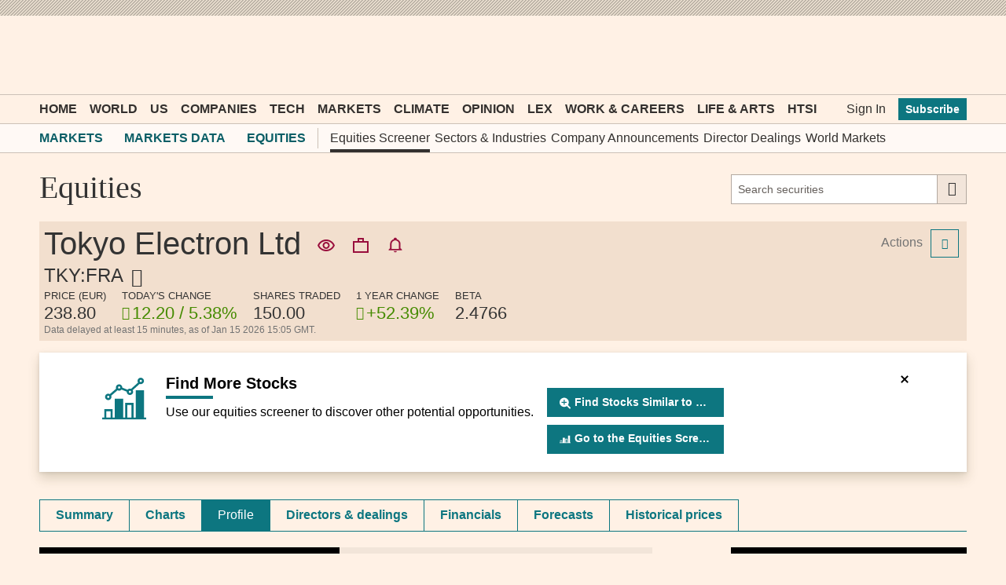

--- FILE ---
content_type: text/html; charset=utf-8
request_url: https://markets.ft.com/data/equities/tearsheet/profile?s=TKY:FRA
body_size: 20722
content:



<!DOCTYPE html>
<html lang="en-us" class="no-js core o-hoverable-on">
<head>
    <meta http-equiv="X-UA-Compatible" content="IE=edge" />
    <meta charset="utf-8" />
    <meta name="viewport" content="width=device-width, initial-scale=1.0" />
    <meta name="description" content="Tokyo Electron Ltd (TKY:FRA) company profile with history, revenue, mergers & acquisitions, peer analysis, institutional shareholders and more." />
    <meta name="keywords" content="Tokyo Electron Ltd price, Tokyo Electron Ltd quote" />
    <link rel="shortcut icon" href="//im.ft-static.com/m/icons/favicon.ico" type="image/x-icon" />
    
    <title>Tokyo Electron Ltd, TKY:FRA profile - FT.com</title>
    <!--[if lt IE 9]>
        <script src="/data/content/scripts/vendor/html5shiv.js"></script>
    <![endif]-->
    <link rel="stylesheet" href="/data/content/styles/origami/origami.css?v=2" />
    <link href="/data/bundles/styles/common?v=klTeQ1PkjpLkK7C-mFpUZm5KF_rMUZSCl5gzhorvV5Q1" rel="stylesheet"/>
<link href="/data/bundles/styles/commonTearsheet?v=LcFmZj8JU5KstceIkG5KBuFC34r4mb-V3nf9OnkHJH01" rel="stylesheet"/>
<link href="/data/bundles/styles/equitiesTearsheet_profile?v=LMpzAL5Mq-fwL3hMdZrIgTKdaTp62gdaBGzGR8f8iTI1" rel="stylesheet"/>

    
    <!--[if IE 9]>
        <link rel="stylesheet" href="/data/content/styles/Conditional/IE9.css" />
    <![endif]-->
    <script type="application/json" data-o-gtm-config>
    {
    "gtm_auth": "FxDn3NxkLnLIhNez_Wei4A",
    "gtm_preview": "env-1",
    "gtm_id": "GTM-KS3JVCG",
    "base_url": "//markets.ft.com/data/",
    "origami_ad_target": "https://markets.ft.com/data/miscapi/origami-ad-targeting"
    }
    </script>
    <script defer src="https://cdn.adsafeprotected.com/iasPET.1.js" id="ads-script-ias"></script>
    <script src="/data/content/scripts/apps/shared/gtmft.js"></script>
</head>
<body>
    





	<div class="mod-header-ad">
		<div class="o-ads mod-ui-ad o-ads--center" data-o-ads-name="Leaderboard" data-o-ads-targeting="pos=top" data-o-ads-formats-extra="Billboard,SuperLeaderboard,Leaderboard,Responsive" data-o-ads-formats-large="SuperLeaderboard,Leaderboard,Responsive" data-o-ads-formats-medium="Leaderboard,Responsive" data-o-ads-formats-small="false"></div>
	</div>

<header class="o-header" data-o-component="o-header" data-o-header--no-js>
		<div class="o-header__row o-header__anon">
			<ul class="o-header__anon-list">
				<li class="o-header__anon-item">
					<a class="o-header__anon-link" href="//www.ft.com/products">Subscribe</a>
				</li>
				<li class="o-header__anon-item">
					<a class="o-header__anon-link" href="//www.ft.com/login?location=http%3a%2f%2fmarkets.ft.com%2fdata%2fequities%2ftearsheet%2fprofile%3fs%3dTKY%3aFRA">Sign In</a>
				</li>
			</ul>
		</div>

	<div class="o-header__row o-header__top" data-trackable="header-top">
		<div class="o-header__container">
			<div class="o-header__top-wrapper">
				<div class="o-header__top-column o-header__top-column--left">
					<a href="#o-header-drawer" class="o-header__top-link o-header__top-link--menu" aria-controls="o-header-drawer">
						<span class="o-header__top-link-label">Menu</span>
					</a>
					<a href="#o-header-search" class="o-header__top-link o-header__top-link--search" aria-controls="o-header-search-js">
						<span class="o-header__top-link-label">Search</span>
					</a>
				</div>
				<div class="o-header__top-column o-header__top-column--center">
					<a class="o-header__top-logo" href="//www.ft.com" title="Go to Financial Times homepage">
						<span class="o-header__visually-hidden">Financial Times</span>
					</a>
				</div>
				<div class="o-header__top-column o-header__top-column--right" role="navigation" aria-label="Account and personalisation links">
					<a class="o-header__top-link o-header__top-link--myft" href="//www.ft.com/myft" aria-label="My F T">
						<span class="o-header__visually-hidden">myFT</span>
					</a>
				</div>
			</div>
		</div>
	</div>

	<!-- To support both core and enhanced, duplicating the search row is necessary to avoid it flashing in enhanced -->
	<!-- Pick only one of the two <div> if you don't need to support both core and enhanced -->
	<div id="o-header-search" class="o-header__row o-header__search o--if-no-js" role="search">
		<div class="o-header__container">
			<form class="o-header__search-form" action="//www.ft.com/search" role="search" aria-label="Site search">
				<label class="o-header__visually-hidden" for="o-header-search-term">Search the <abbr title="Financial Times">FT</abbr></label>
				<input class="o-header__search-term" id="o-header-search-term" name="q" type="text" placeholder="Search the FT">
				<button class="o-header__search-submit" type="submit">
					Search
				</button>
			</form>
		</div>
	</div>
	<div id="o-header-search-js" class="o-header__row o-header__search" role="search" data-o-header-search="">
		<div class="o-header__container">
			<form class="o-header__search-form" action="//www.ft.com/search" role="search" aria-label="Site search">
				<label class="o-header__visually-hidden" for="o-header-search-term-js">Search the <abbr title="Financial Times">FT</abbr></label>
				<input class="o-header__search-term" id="o-header-search-term-js" name="q" type="text" placeholder="Search the FT">
				<button class="o-header__search-submit" type="submit">
					Search
				</button>
				<button class="o-header__search-close o--if-js" type="button" aria-controls="o-header-search-js">
					<span class="o-header__visually-hidden">Close</span>
				</button>
			</form>
		</div>
	</div>

	<nav id="o-header-nav-desktop" role="navigation" aria-label="Primary navigation" data-trackable="header-nav:desktop" class="o-header__row o-header__nav o-header__nav--desktop"><div class="o-header__container"><ul class="o-header__nav-list o-header__nav-list--left"><li class="o-header__nav-item"><a href="//www.ft.com/" data-trackable="Home" id="o-header-link-0" aria-selected="false" class="o-header__nav-link o-header__nav-link--primary">Home</a></li><li class="o-header__nav-item"><a href="//www.ft.com/world" data-trackable="World" id="o-header-link-1" aria-selected="false" class="o-header__nav-link o-header__nav-link--primary">World</a></li><li class="o-header__nav-item"><a href="//www.ft.com/us" data-trackable="US" id="o-header-link-2" aria-selected="false" class="o-header__nav-link o-header__nav-link--primary">US</a></li><li class="o-header__nav-item"><a href="//www.ft.com/companies" data-trackable="Companies" id="o-header-link-3" aria-selected="false" class="o-header__nav-link o-header__nav-link--primary">Companies</a></li><li class="o-header__nav-item"><a href="//www.ft.com/technology" data-trackable="Tech" id="o-header-link-4" aria-selected="false" class="o-header__nav-link o-header__nav-link--primary">Tech</a></li><li class="o-header__nav-item"><a href="//www.ft.com/markets" data-trackable="Markets" id="o-header-link-5" aria-selected="false" class="o-header__nav-link o-header__nav-link--primary">Markets</a></li><li class="o-header__nav-item"><a href="//www.ft.com/climate-capital" data-trackable="Climate" id="o-header-link-6" aria-selected="false" class="o-header__nav-link o-header__nav-link--primary">Climate</a></li><li class="o-header__nav-item"><a href="//www.ft.com/opinion" data-trackable="Opinion" id="o-header-link-7" aria-selected="false" class="o-header__nav-link o-header__nav-link--primary">Opinion</a></li><li class="o-header__nav-item"><a href="//www.ft.com/lex" data-trackable="Lex" id="o-header-link-8" aria-selected="false" class="o-header__nav-link o-header__nav-link--primary">Lex</a></li><li class="o-header__nav-item"><a href="//www.ft.com/work-careers" data-trackable="Work &amp; Careers" id="o-header-link-9" aria-selected="false" class="o-header__nav-link o-header__nav-link--primary">Work &amp; Careers</a></li><li class="o-header__nav-item"><a href="//www.ft.com/life-arts" data-trackable="Life &amp; Arts" id="o-header-link-10" aria-selected="false" class="o-header__nav-link o-header__nav-link--primary">Life &amp; Arts</a></li><li class="o-header__nav-item"><a href="//www.ft.com/htsi" data-trackable="HTSI" id="o-header-link-11" aria-selected="false" class="o-header__nav-link o-header__nav-link--primary">HTSI</a></li></ul><ul class="o-header__nav-list o-header__nav-list--right" data-trackable="user-nav"><li class="o-header__nav-item"><a href="//www.ft.com/login?location=http%3a%2f%2fmarkets.ft.com%2fdata%2fequities%2ftearsheet%2fprofile%3fs%3dTKY%3aFRA" data-trackable="Sign In" aria-selected="false" class="o-header__nav-link">Sign In</a></li><li class="o-header__nav-item"><a href="//www.ft.com/products?segmentId=f860e6c2-18af-ab30-cd5e-6e3a456f9265" data-trackable="Subscribe" aria-selected="false" class="o-header__nav-button">Subscribe</a></li></ul></div></nav>

	<div class="o-header__subnav" role="navigation" aria-label="Sub navigation" data-o-header-subnav="">
		<div class="o-header__container">
			<div class="o-header__subnav-wrap-outside">
				<div class="o-header__subnav-wrap-inside" data-o-header-subnav-wrapper="">
					<div class="o-header__subnav-content"><ol class="o-header__subnav-list o-header__subnav-list--breadcrumb" aria-label="breadcrumb"><li class="o-header__subnav-item"><a href="//www.ft.com/markets" aria-selected="" data-trackable="Markets" class="o-header__subnav-link" gtm-trackable="true" gtm-tracking-for="NavMenu" gtm-meta-data="{&quot;eventName&quot;:&quot;Navigation Menu Click&quot;,&quot;category&quot;:&quot;Menu Link&quot;,&quot;label&quot;:&quot;Markets&quot;,&quot;value&quot;:&quot;Markets&quot;,&quot;userType&quot;:&quot;Public&quot;,&quot;isLoggedIn&quot;:false}">Markets</a></li><li class="o-header__subnav-item"><a href="/data/" aria-selected="" data-trackable="Markets Data" class="o-header__subnav-link" gtm-trackable="true" gtm-tracking-for="NavMenu" gtm-meta-data="{&quot;eventName&quot;:&quot;Navigation Menu Click&quot;,&quot;category&quot;:&quot;Menu Link&quot;,&quot;label&quot;:&quot;Markets Data&quot;,&quot;value&quot;:&quot;Markets Data&quot;,&quot;userType&quot;:&quot;Public&quot;,&quot;isLoggedIn&quot;:false}">Markets Data</a></li><li class="o-header__subnav-item"><a href="/data/equities" aria-selected="" data-trackable="Equities" class="o-header__subnav-link" gtm-trackable="true" gtm-tracking-for="NavMenu" gtm-meta-data="{&quot;eventName&quot;:&quot;Navigation Menu Click&quot;,&quot;category&quot;:&quot;Menu Link&quot;,&quot;label&quot;:&quot;Equities&quot;,&quot;value&quot;:&quot;Equities&quot;,&quot;userType&quot;:&quot;Public&quot;,&quot;isLoggedIn&quot;:false}">Equities</a></li></ol><ul class="o-header__subnav-list o-header__subnav-list--children"><li class="o-header__subnav-item" gtm-trackable="true" gtm-tracking-for="NavMenu" gtm-meta-data="{&quot;eventName&quot;:&quot;Navigation Menu Click&quot;,&quot;category&quot;:&quot;Menu Link&quot;,&quot;label&quot;:&quot;Equities Screener&quot;,&quot;value&quot;:&quot;Equities Screener&quot;,&quot;userType&quot;:&quot;Public&quot;,&quot;isLoggedIn&quot;:false}"><a href="/data/equities?expandedScreener=true" aria-selected="" data-trackable="Equities Screener" class="o-header__subnav-link active">Equities Screener</a></li><li class="o-header__subnav-item" gtm-trackable="true" gtm-tracking-for="NavMenu" gtm-meta-data="{&quot;eventName&quot;:&quot;Navigation Menu Click&quot;,&quot;category&quot;:&quot;Menu Link&quot;,&quot;label&quot;:&quot;Sectors &amp; Industries&quot;,&quot;value&quot;:&quot;Sectors &amp; Industries&quot;,&quot;userType&quot;:&quot;Public&quot;,&quot;isLoggedIn&quot;:false}"><a href="/data/sectors" aria-selected="" data-trackable="Sectors &amp; Industries" class="o-header__subnav-link">Sectors &amp; Industries</a></li><li class="o-header__subnav-item" gtm-trackable="true" gtm-tracking-for="NavMenu" gtm-meta-data="{&quot;eventName&quot;:&quot;Navigation Menu Click&quot;,&quot;category&quot;:&quot;Menu Link&quot;,&quot;label&quot;:&quot;Company Announcements&quot;,&quot;value&quot;:&quot;Company Announcements&quot;,&quot;userType&quot;:&quot;Public&quot;,&quot;isLoggedIn&quot;:false}"><a href="/data/announce" aria-selected="" data-trackable="Company Announcements" class="o-header__subnav-link">Company Announcements</a></li><li class="o-header__subnav-item" gtm-trackable="true" gtm-tracking-for="NavMenu" gtm-meta-data="{&quot;eventName&quot;:&quot;Navigation Menu Click&quot;,&quot;category&quot;:&quot;Menu Link&quot;,&quot;label&quot;:&quot;Director Dealings&quot;,&quot;value&quot;:&quot;Director Dealings&quot;,&quot;userType&quot;:&quot;Public&quot;,&quot;isLoggedIn&quot;:false}"><a href="/data/director-dealings" aria-selected="" data-trackable="Director Dealings" class="o-header__subnav-link">Director Dealings</a></li><li class="o-header__subnav-item" gtm-trackable="true" gtm-tracking-for="NavMenu" gtm-meta-data="{&quot;eventName&quot;:&quot;Navigation Menu Click&quot;,&quot;category&quot;:&quot;Menu Link&quot;,&quot;label&quot;:&quot;World Markets&quot;,&quot;value&quot;:&quot;World Markets&quot;,&quot;userType&quot;:&quot;Public&quot;,&quot;isLoggedIn&quot;:false}"><a href="/data/world" aria-selected="" data-trackable="World Markets" class="o-header__subnav-link">World Markets</a></li></ul></div>
				</div>
				<button class="o-header__subnav-button o-header__subnav-button--left" aria-hidden="true" disabled></button>
				<button class="o-header__subnav-button o-header__subnav-button--right" aria-hidden="true" disabled></button>
			</div>
		</div>
	</div>

</header>
<div id="o-header-drawer" data-o-header-drawer="" data-o-header-drawer--js="" data-trackable="drawer" data-trackable-terminate="" aria-hidden="true" class="o-header__drawer"><div class="o-header__drawer-inner"><div class="o-header__drawer-tools"><a href="/" data-trackable="logo" class="o-header__drawer-tools-logo"><span class="o-header__visually-hidden">Financial Times</span></a><button aria-controls="o-header-drawer" data-trackable="close" class="o-header__drawer-tools-close" type="button"><span class="o-header__visually-hidden">Close</span></button></div><nav role="navigation" aria-label="Edition switcher" data-trackable="edition-switcher" class="o-header__drawer-editions"><a href="//www.ft.com/international?edition=international" data-trackable="international" class="o-header__drawer-editions-link" aria-selected="true">International Edition</a><a href="//www.ft.com/uk?edition=uk" data-trackable="uk" class="o-header__drawer-editions-link">UK Edition</a></nav><div class="o-header__drawer-search"><form action="//www.ft.com/search" role="search" aria-label="Site search" data-typeahead="" class="o-header__drawer-search-form"><label for="o-header-drawer-search-term" class="o-header__visually-hidden">Search the<abbr title="Financial Times">FT</abbr></label><input id="o-header-drawer-search-term" name="q" type="text" autcomplete="off" autocorrect="off" autocapitalize="off" spellcheck="false" placeholder="Search the FT" data-trackable="search-term" class="o-header__drawer-search-term"/><button type="submit" data-trackable="search-submit" class="o-header__drawer-search-submit"><span class="o-header__visually-hidden">Search</span></button></form></div><nav role="navigation" aria-label="Primary navigation" data-trackable="primary-nav" class="o-header__drawer-menu o-header__drawer-menu--primary"><ul class="o-header__drawer-menu-list"><li class="o-header__drawer-menu-item o-header__drawer-menu-item--heading">Top sections</li><li class="o-header__drawer-menu-item"><a href="//www.ft.com/" aria-label="Go to Home" data-trackable="Home" class="o-header__drawer-menu-link">Home</a></li><li class="o-header__drawer-menu-item"><div class="o-header__drawer-menu-toggle-wrapper"><button aria-controls="o-header-drawer-child-1" data-trackable="sub-level-toggle | World" class="o-header__drawer-menu-toggle o-header__drawer-menu-toggle--unselected" type="button">Show more World link</button><a href="//www.ft.com/world" aria-label="Go to World" data-trackable="World" class="o-header__drawer-menu-link o-header__drawer-menu-link--parent">World</a></div><ul class="o-header__drawer-menu-list o-header__drawer-menu-list--child" id="o-header-drawer-child-1" data-trackable="sub-level"><li class="o-header__drawer-menu-item"><a href="//www.ft.com/middle-east-war" aria-label="Go to Middle East war" data-trackable="Middle East war" class="o-header__drawer-menu-link o-header__drawer-menu-link--child">Middle East war</a></li><li class="o-header__drawer-menu-item"><a href="//www.ft.com/global-economy" aria-label="Go to Global Economy" data-trackable="Global Economy" class="o-header__drawer-menu-link o-header__drawer-menu-link--child">Global Economy</a></li><li class="o-header__drawer-menu-item"><a href="//www.ft.com/world-uk" aria-label="Go to UK" data-trackable="UK" class="o-header__drawer-menu-link o-header__drawer-menu-link--child">UK</a></li><li class="o-header__drawer-menu-item"><a href="//www.ft.com/us" aria-label="Go to US" data-trackable="US" class="o-header__drawer-menu-link o-header__drawer-menu-link--child">US</a></li><li class="o-header__drawer-menu-item"><a href="//www.ft.com/china" aria-label="Go to China" data-trackable="China" class="o-header__drawer-menu-link o-header__drawer-menu-link--child">China</a></li><li class="o-header__drawer-menu-item"><a href="//www.ft.com/africa" aria-label="Go to Africa" data-trackable="Africa" class="o-header__drawer-menu-link o-header__drawer-menu-link--child">Africa</a></li><li class="o-header__drawer-menu-item"><a href="//www.ft.com/asia-pacific" aria-label="Go to Asia Pacific" data-trackable="Asia Pacific" class="o-header__drawer-menu-link o-header__drawer-menu-link--child">Asia Pacific</a></li><li class="o-header__drawer-menu-item"><a href="//www.ft.com/emerging-markets" aria-label="Go to Emerging Markets" data-trackable="Emerging Markets" class="o-header__drawer-menu-link o-header__drawer-menu-link--child">Emerging Markets</a></li><li class="o-header__drawer-menu-item"><a href="//www.ft.com/europe" aria-label="Go to Europe" data-trackable="Europe" class="o-header__drawer-menu-link o-header__drawer-menu-link--child">Europe</a></li><li class="o-header__drawer-menu-item"><a href="//www.ft.com/war-in-ukraine" aria-label="Go to War in Ukraine" data-trackable="War in Ukraine" class="o-header__drawer-menu-link o-header__drawer-menu-link--child">War in Ukraine</a></li><li class="o-header__drawer-menu-item"><a href="//www.ft.com/americas" aria-label="Go to Americas" data-trackable="Americas" class="o-header__drawer-menu-link o-header__drawer-menu-link--child">Americas</a></li><li class="o-header__drawer-menu-item"><a href="//www.ft.com/middle-east-north-africa" aria-label="Go to Middle East &amp; North Africa" data-trackable="Middle East &amp; North Africa" class="o-header__drawer-menu-link o-header__drawer-menu-link--child">Middle East &amp; North Africa</a></li></ul></li><li class="o-header__drawer-menu-item"><div class="o-header__drawer-menu-toggle-wrapper"><button aria-controls="o-header-drawer-child-2" data-trackable="sub-level-toggle | US" class="o-header__drawer-menu-toggle o-header__drawer-menu-toggle--unselected" type="button">Show more US link</button><a href="//www.ft.com/us" aria-label="Go to US" data-trackable="US" class="o-header__drawer-menu-link o-header__drawer-menu-link--parent">US</a></div><ul class="o-header__drawer-menu-list o-header__drawer-menu-list--child" id="o-header-drawer-child-2" data-trackable="sub-level"><li class="o-header__drawer-menu-item"><a href="//www.ft.com/us-economy" aria-label="Go to US Economy" data-trackable="US Economy" class="o-header__drawer-menu-link o-header__drawer-menu-link--child">US Economy</a></li><li class="o-header__drawer-menu-item"><a href="//www.ft.com/us-companies" aria-label="Go to US Companies" data-trackable="US Companies" class="o-header__drawer-menu-link o-header__drawer-menu-link--child">US Companies</a></li><li class="o-header__drawer-menu-item"><a href="//www.ft.com/us-politics-policy" aria-label="Go to US Politics &amp; Policy" data-trackable="US Politics &amp; Policy" class="o-header__drawer-menu-link o-header__drawer-menu-link--child">US Politics &amp; Policy</a></li></ul></li><li class="o-header__drawer-menu-item"><div class="o-header__drawer-menu-toggle-wrapper"><button aria-controls="o-header-drawer-child-3" data-trackable="sub-level-toggle | Companies" class="o-header__drawer-menu-toggle o-header__drawer-menu-toggle--unselected" type="button">Show more Companies link</button><a href="//www.ft.com/companies" aria-label="Go to Companies" data-trackable="Companies" class="o-header__drawer-menu-link o-header__drawer-menu-link--parent">Companies</a></div><ul class="o-header__drawer-menu-list o-header__drawer-menu-list--child" id="o-header-drawer-child-3" data-trackable="sub-level"><li class="o-header__drawer-menu-item"><a href="//www.ft.com/energy" aria-label="Go to Energy" data-trackable="Energy" class="o-header__drawer-menu-link o-header__drawer-menu-link--child">Energy</a></li><li class="o-header__drawer-menu-item"><a href="//www.ft.com/financials" aria-label="Go to Financials" data-trackable="Financials" class="o-header__drawer-menu-link o-header__drawer-menu-link--child">Financials</a></li><li class="o-header__drawer-menu-item"><a href="//www.ft.com/health" aria-label="Go to Health" data-trackable="Health" class="o-header__drawer-menu-link o-header__drawer-menu-link--child">Health</a></li><li class="o-header__drawer-menu-item"><a href="//www.ft.com/industrials" aria-label="Go to Industrials" data-trackable="Industrials" class="o-header__drawer-menu-link o-header__drawer-menu-link--child">Industrials</a></li><li class="o-header__drawer-menu-item"><a href="//www.ft.com/media" aria-label="Go to Media" data-trackable="Media" class="o-header__drawer-menu-link o-header__drawer-menu-link--child">Media</a></li><li class="o-header__drawer-menu-item"><a href="//www.ft.com/professional-services" aria-label="Go to Professional Services" data-trackable="Professional Services" class="o-header__drawer-menu-link o-header__drawer-menu-link--child">Professional Services</a></li><li class="o-header__drawer-menu-item"><a href="//www.ft.com/retail-consumer" aria-label="Go to Retail &amp; Consumer" data-trackable="Retail &amp; Consumer" class="o-header__drawer-menu-link o-header__drawer-menu-link--child">Retail &amp; Consumer</a></li><li class="o-header__drawer-menu-item"><a href="//www.ft.com/technology-sector" aria-label="Go to Tech Sector" data-trackable="Tech Sector" class="o-header__drawer-menu-link o-header__drawer-menu-link--child">Tech Sector</a></li><li class="o-header__drawer-menu-item"><a href="//www.ft.com/telecoms" aria-label="Go to Telecoms" data-trackable="Telecoms" class="o-header__drawer-menu-link o-header__drawer-menu-link--child">Telecoms</a></li><li class="o-header__drawer-menu-item"><a href="//www.ft.com/transport" aria-label="Go to Transport" data-trackable="Transport" class="o-header__drawer-menu-link o-header__drawer-menu-link--child">Transport</a></li></ul></li><li class="o-header__drawer-menu-item"><div class="o-header__drawer-menu-toggle-wrapper"><button aria-controls="o-header-drawer-child-4" data-trackable="sub-level-toggle | Tech" class="o-header__drawer-menu-toggle o-header__drawer-menu-toggle--unselected" type="button">Show more Tech link</button><a href="//www.ft.com/technology" aria-label="Go to Tech" data-trackable="Tech" class="o-header__drawer-menu-link o-header__drawer-menu-link--parent">Tech</a></div><ul class="o-header__drawer-menu-list o-header__drawer-menu-list--child" id="o-header-drawer-child-4" data-trackable="sub-level"><li class="o-header__drawer-menu-item"><a href="//www.ft.com/artificial-intelligence" aria-label="Go to Artificial intelligence" data-trackable="Artificial intelligence" class="o-header__drawer-menu-link o-header__drawer-menu-link--child">Artificial intelligence</a></li><li class="o-header__drawer-menu-item"><a href="//www.ft.com/semiconductors" aria-label="Go to Semiconductors" data-trackable="Semiconductors" class="o-header__drawer-menu-link o-header__drawer-menu-link--child">Semiconductors</a></li><li class="o-header__drawer-menu-item"><a href="//www.ft.com/cyber-security" aria-label="Go to Cyber Security" data-trackable="Cyber Security" class="o-header__drawer-menu-link o-header__drawer-menu-link--child">Cyber Security</a></li><li class="o-header__drawer-menu-item"><a href="//www.ft.com/social-media" aria-label="Go to Social Media" data-trackable="Social Media" class="o-header__drawer-menu-link o-header__drawer-menu-link--child">Social Media</a></li></ul></li><li class="o-header__drawer-menu-item"><div class="o-header__drawer-menu-toggle-wrapper"><button aria-controls="o-header-drawer-child-5" data-trackable="sub-level-toggle | Markets" class="o-header__drawer-menu-toggle o-header__drawer-menu-toggle--unselected" type="button">Show more Markets link</button><a href="//www.ft.com/markets" aria-label="Go to Markets" data-trackable="Markets" class="o-header__drawer-menu-link o-header__drawer-menu-link--parent">Markets</a></div><ul class="o-header__drawer-menu-list o-header__drawer-menu-list--child" id="o-header-drawer-child-5" data-trackable="sub-level"><li class="o-header__drawer-menu-item"><a href="//www.ft.com/alphaville" aria-label="Go to Alphaville" data-trackable="Alphaville" class="o-header__drawer-menu-link o-header__drawer-menu-link--child">Alphaville</a></li><li class="o-header__drawer-menu-item"><a href="https://markets.ft.com/data" aria-label="Go to Markets Data" data-trackable="Markets Data" class="o-header__drawer-menu-link o-header__drawer-menu-link--child">Markets Data</a></li><li class="o-header__drawer-menu-item"><a href="//www.ft.com/crypto" aria-label="Go to Crypto" data-trackable="Crypto" class="o-header__drawer-menu-link o-header__drawer-menu-link--child">Crypto</a></li><li class="o-header__drawer-menu-item"><a href="//www.ft.com/capital-markets" aria-label="Go to Capital Markets" data-trackable="Capital Markets" class="o-header__drawer-menu-link o-header__drawer-menu-link--child">Capital Markets</a></li><li class="o-header__drawer-menu-item"><a href="//www.ft.com/commodities" aria-label="Go to Commodities" data-trackable="Commodities" class="o-header__drawer-menu-link o-header__drawer-menu-link--child">Commodities</a></li><li class="o-header__drawer-menu-item"><a href="//www.ft.com/currencies" aria-label="Go to Currencies" data-trackable="Currencies" class="o-header__drawer-menu-link o-header__drawer-menu-link--child">Currencies</a></li><li class="o-header__drawer-menu-item"><a href="//www.ft.com/equities" aria-label="Go to Equities" data-trackable="Equities" class="o-header__drawer-menu-link o-header__drawer-menu-link--child">Equities</a></li><li class="o-header__drawer-menu-item"><a href="https://professional-monetary-policy-radar.ft.com/" aria-label="Go to Monetary Policy Radar" data-trackable="Monetary Policy Radar" class="o-header__drawer-menu-link o-header__drawer-menu-link--child">Monetary Policy Radar</a></li><li class="o-header__drawer-menu-item"><a href="//www.ft.com/ft-wealth-management" aria-label="Go to Wealth Management" data-trackable="Wealth Management" class="o-header__drawer-menu-link o-header__drawer-menu-link--child">Wealth Management</a></li><li class="o-header__drawer-menu-item"><a href="//www.ft.com/moral-money" aria-label="Go to Moral Money" data-trackable="Moral Money" class="o-header__drawer-menu-link o-header__drawer-menu-link--child">Moral Money</a></li><li class="o-header__drawer-menu-item"><a href="//www.ft.com/etf-hub" aria-label="Go to ETF Hub" data-trackable="ETF Hub" class="o-header__drawer-menu-link o-header__drawer-menu-link--child">ETF Hub</a></li><li class="o-header__drawer-menu-item"><a href="//www.ft.com/fund-management" aria-label="Go to Fund Management" data-trackable="Fund Management" class="o-header__drawer-menu-link o-header__drawer-menu-link--child">Fund Management</a></li><li class="o-header__drawer-menu-item"><a href="//www.ft.com/ft-trading-room" aria-label="Go to Trading" data-trackable="Trading" class="o-header__drawer-menu-link o-header__drawer-menu-link--child">Trading</a></li></ul></li><li class="o-header__drawer-menu-item"><a href="//www.ft.com/climate-capital" aria-label="Go to Climate" data-trackable="Climate" class="o-header__drawer-menu-link">Climate</a></li><li class="o-header__drawer-menu-item"><div class="o-header__drawer-menu-toggle-wrapper"><button aria-controls="o-header-drawer-child-7" data-trackable="sub-level-toggle | Opinion" class="o-header__drawer-menu-toggle o-header__drawer-menu-toggle--unselected" type="button">Show more Opinion link</button><a href="//www.ft.com/opinion" aria-label="Go to Opinion" data-trackable="Opinion" class="o-header__drawer-menu-link o-header__drawer-menu-link--parent">Opinion</a></div><ul class="o-header__drawer-menu-list o-header__drawer-menu-list--child" id="o-header-drawer-child-7" data-trackable="sub-level"><li class="o-header__drawer-menu-item"><a href="//www.ft.com/columnists" aria-label="Go to Columnists" data-trackable="Columnists" class="o-header__drawer-menu-link o-header__drawer-menu-link--child">Columnists</a></li><li class="o-header__drawer-menu-item"><a href="//www.ft.com/ft-view" aria-label="Go to The FT View" data-trackable="The FT View" class="o-header__drawer-menu-link o-header__drawer-menu-link--child">The FT View</a></li><li class="o-header__drawer-menu-item"><a href="//www.ft.com/the-big-read" aria-label="Go to The Big Read" data-trackable="The Big Read" class="o-header__drawer-menu-link o-header__drawer-menu-link--child">The Big Read</a></li><li class="o-header__drawer-menu-item"><a href="//www.ft.com/lex" aria-label="Go to Lex" data-trackable="Lex" class="o-header__drawer-menu-link o-header__drawer-menu-link--child">Lex</a></li><li class="o-header__drawer-menu-item"><a href="//www.ft.com/obituaries" aria-label="Go to Obituaries" data-trackable="Obituaries" class="o-header__drawer-menu-link o-header__drawer-menu-link--child">Obituaries</a></li><li class="o-header__drawer-menu-item"><a href="//www.ft.com/letters" aria-label="Go to Letters" data-trackable="Letters" class="o-header__drawer-menu-link o-header__drawer-menu-link--child">Letters</a></li></ul></li><li class="o-header__drawer-menu-item"><a href="//www.ft.com/lex" aria-label="Go to Lex" data-trackable="Lex" class="o-header__drawer-menu-link">Lex</a></li><li class="o-header__drawer-menu-item"><div class="o-header__drawer-menu-toggle-wrapper"><button aria-controls="o-header-drawer-child-9" data-trackable="sub-level-toggle | Work &amp; Careers" class="o-header__drawer-menu-toggle o-header__drawer-menu-toggle--unselected" type="button">Show more Work &amp; Careers link</button><a href="//www.ft.com/work-careers" aria-label="Go to Work &amp; Careers" data-trackable="Work &amp; Careers" class="o-header__drawer-menu-link o-header__drawer-menu-link--parent">Work &amp; Careers</a></div><ul class="o-header__drawer-menu-list o-header__drawer-menu-list--child" id="o-header-drawer-child-9" data-trackable="sub-level"><li class="o-header__drawer-menu-item"><a href="https://rankings.ft.com/business-education" aria-label="Go to Business School Rankings" data-trackable="Business School Rankings" class="o-header__drawer-menu-link o-header__drawer-menu-link--child">Business School Rankings</a></li><li class="o-header__drawer-menu-item"><a href="//www.ft.com/business-education" aria-label="Go to Business Education" data-trackable="Business Education" class="o-header__drawer-menu-link o-header__drawer-menu-link--child">Business Education</a></li><li class="o-header__drawer-menu-item"><a href="https://rankings.ft.com/incubator-accelerator-programmes-europe" aria-label="Go to Europe&#39;s Start-Up Hubs" data-trackable="Europe&#39;s Start-Up Hubs" class="o-header__drawer-menu-link o-header__drawer-menu-link--child">Europe&#39;s Start-Up Hubs</a></li><li class="o-header__drawer-menu-item"><a href="//www.ft.com/entrepreneurship" aria-label="Go to Entrepreneurship" data-trackable="Entrepreneurship" class="o-header__drawer-menu-link o-header__drawer-menu-link--child">Entrepreneurship</a></li><li class="o-header__drawer-menu-item"><a href="//www.ft.com/recruitment" aria-label="Go to Recruitment" data-trackable="Recruitment" class="o-header__drawer-menu-link o-header__drawer-menu-link--child">Recruitment</a></li><li class="o-header__drawer-menu-item"><a href="//www.ft.com/business-books" aria-label="Go to Business Books" data-trackable="Business Books" class="o-header__drawer-menu-link o-header__drawer-menu-link--child">Business Books</a></li><li class="o-header__drawer-menu-item"><a href="//www.ft.com/business-travel" aria-label="Go to Business Travel" data-trackable="Business Travel" class="o-header__drawer-menu-link o-header__drawer-menu-link--child">Business Travel</a></li><li class="o-header__drawer-menu-item"><a href="//www.ft.com/working-it" aria-label="Go to Working It" data-trackable="Working It" class="o-header__drawer-menu-link o-header__drawer-menu-link--child">Working It</a></li></ul></li><li class="o-header__drawer-menu-item"><div class="o-header__drawer-menu-toggle-wrapper"><button aria-controls="o-header-drawer-child-10" data-trackable="sub-level-toggle | Life &amp; Arts" class="o-header__drawer-menu-toggle o-header__drawer-menu-toggle--unselected" type="button">Show more Life &amp; Arts link</button><a href="//www.ft.com/life-arts" aria-label="Go to Life &amp; Arts" data-trackable="Life &amp; Arts" class="o-header__drawer-menu-link o-header__drawer-menu-link--parent">Life &amp; Arts</a></div><ul class="o-header__drawer-menu-list o-header__drawer-menu-list--child" id="o-header-drawer-child-10" data-trackable="sub-level"><li class="o-header__drawer-menu-item"><a href="//www.ft.com/arts" aria-label="Go to Arts" data-trackable="Arts" class="o-header__drawer-menu-link o-header__drawer-menu-link--child">Arts</a></li><li class="o-header__drawer-menu-item"><a href="//www.ft.com/books" aria-label="Go to Books" data-trackable="Books" class="o-header__drawer-menu-link o-header__drawer-menu-link--child">Books</a></li><li class="o-header__drawer-menu-item"><a href="//www.ft.com/food-drink" aria-label="Go to Food &amp; Drink" data-trackable="Food &amp; Drink" class="o-header__drawer-menu-link o-header__drawer-menu-link--child">Food &amp; Drink</a></li><li class="o-header__drawer-menu-item"><a href="//www.ft.com/magazine" aria-label="Go to FT Magazine" data-trackable="FT Magazine" class="o-header__drawer-menu-link o-header__drawer-menu-link--child">FT Magazine</a></li><li class="o-header__drawer-menu-item"><a href="//www.ft.com/house-home" aria-label="Go to House &amp; Home" data-trackable="House &amp; Home" class="o-header__drawer-menu-link o-header__drawer-menu-link--child">House &amp; Home</a></li><li class="o-header__drawer-menu-item"><a href="//www.ft.com/style" aria-label="Go to Style" data-trackable="Style" class="o-header__drawer-menu-link o-header__drawer-menu-link--child">Style</a></li><li class="o-header__drawer-menu-item"><a href="//www.ft.com/puzzles-games" aria-label="Go to Puzzles" data-trackable="Puzzles" class="o-header__drawer-menu-link o-header__drawer-menu-link--child">Puzzles</a></li><li class="o-header__drawer-menu-item"><a href="//www.ft.com/travel" aria-label="Go to Travel" data-trackable="Travel" class="o-header__drawer-menu-link o-header__drawer-menu-link--child">Travel</a></li><li class="o-header__drawer-menu-item"><a href="//www.ft.com/globetrotter" aria-label="Go to FT Globetrotter" data-trackable="FT Globetrotter" class="o-header__drawer-menu-link o-header__drawer-menu-link--child">FT Globetrotter</a></li></ul></li><li class="o-header__drawer-menu-item"><div class="o-header__drawer-menu-toggle-wrapper"><button aria-controls="o-header-drawer-child-11" data-trackable="sub-level-toggle | Personal Finance" class="o-header__drawer-menu-toggle o-header__drawer-menu-toggle--unselected" type="button">Show more Personal Finance link</button><a href="//www.ft.com/personal-finance" aria-label="Go to Personal Finance" data-trackable="Personal Finance" class="o-header__drawer-menu-link o-header__drawer-menu-link--parent">Personal Finance</a></div><ul class="o-header__drawer-menu-list o-header__drawer-menu-list--child" id="o-header-drawer-child-11" data-trackable="sub-level"><li class="o-header__drawer-menu-item"><a href="//www.ft.com/mortgages" aria-label="Go to Property &amp; Mortgages" data-trackable="Property &amp; Mortgages" class="o-header__drawer-menu-link o-header__drawer-menu-link--child">Property &amp; Mortgages</a></li><li class="o-header__drawer-menu-item"><a href="//www.ft.com/investments" aria-label="Go to Investments" data-trackable="Investments" class="o-header__drawer-menu-link o-header__drawer-menu-link--child">Investments</a></li><li class="o-header__drawer-menu-item"><a href="//www.ft.com/pensions" aria-label="Go to Pensions" data-trackable="Pensions" class="o-header__drawer-menu-link o-header__drawer-menu-link--child">Pensions</a></li><li class="o-header__drawer-menu-item"><a href="//www.ft.com/tax" aria-label="Go to Tax" data-trackable="Tax" class="o-header__drawer-menu-link o-header__drawer-menu-link--child">Tax</a></li><li class="o-header__drawer-menu-item"><a href="//www.ft.com/banking-savings" aria-label="Go to Banking &amp; Savings" data-trackable="Banking &amp; Savings" class="o-header__drawer-menu-link o-header__drawer-menu-link--child">Banking &amp; Savings</a></li><li class="o-header__drawer-menu-item"><a href="//www.ft.com/advice-comment" aria-label="Go to Advice &amp; Comment" data-trackable="Advice &amp; Comment" class="o-header__drawer-menu-link o-header__drawer-menu-link--child">Advice &amp; Comment</a></li></ul></li><li class="o-header__drawer-menu-item"><a href="//www.ft.com/htsi" aria-label="Go to HTSI" data-trackable="HTSI" class="o-header__drawer-menu-link">HTSI</a></li><li class="o-header__drawer-menu-item"><a href="//www.ft.com/special-reports" aria-label="Go to Special Reports" data-trackable="Special Reports" class="o-header__drawer-menu-link">Special Reports</a></li><li class="o-header__drawer-menu-item o-header__drawer-menu-item--heading">FT recommends</li><li class="o-header__drawer-menu-item"><a href="//www.ft.com/alphaville" aria-label="Go to Alphaville" data-trackable="Alphaville" class="o-header__drawer-menu-link">Alphaville</a></li><li class="o-header__drawer-menu-item"><a href="//www.ft.com/ft-edit" aria-label="Go to FT Edit" data-trackable="FT Edit" class="o-header__drawer-menu-link">FT Edit</a></li><li class="o-header__drawer-menu-item"><a href="//www.ft.com/lunch-with-the-ft" aria-label="Go to Lunch with the FT" data-trackable="Lunch with the FT" class="o-header__drawer-menu-link">Lunch with the FT</a></li><li class="o-header__drawer-menu-item"><a href="//www.ft.com/globetrotter" aria-label="Go to FT Globetrotter" data-trackable="FT Globetrotter" class="o-header__drawer-menu-link">FT Globetrotter</a></li><li class="o-header__drawer-menu-item"><a href="https://www.ft.com/tech-asia" aria-label="Go to #techAsia" data-trackable="#techAsia" class="o-header__drawer-menu-link">#techAsia</a></li><li class="o-header__drawer-menu-item"><a href="//www.ft.com/moral-money" aria-label="Go to Moral Money" data-trackable="Moral Money" class="o-header__drawer-menu-link">Moral Money</a></li><li class="o-header__drawer-menu-item"><a href="//www.ft.com/visual-and-data-journalism" aria-label="Go to Visual and data journalism" data-trackable="Visual and data journalism" class="o-header__drawer-menu-link">Visual and data journalism</a></li><li class="o-header__drawer-menu-item"><a href="//www.ft.com/newsletters" aria-label="Go to Newsletters" data-trackable="Newsletters" class="o-header__drawer-menu-link">Newsletters</a></li><li class="o-header__drawer-menu-item"><a href="//www.ft.com/video" aria-label="Go to Video" data-trackable="Video" class="o-header__drawer-menu-link">Video</a></li><li class="o-header__drawer-menu-item"><a href="https://www.ft.com/podcasts" aria-label="Go to Podcasts" data-trackable="Podcasts" class="o-header__drawer-menu-link">Podcasts</a></li><li class="o-header__drawer-menu-item"><a href="//www.ft.com/news-feed" aria-label="Go to News feed" data-trackable="News feed" class="o-header__drawer-menu-link">News feed</a></li><li class="o-header__drawer-menu-item"><a href="//www.ft.com/ft-schools" aria-label="Go to FT Schools" data-trackable="FT Schools" class="o-header__drawer-menu-link">FT Schools</a></li><li class="o-header__drawer-menu-item"><a href="https://events.ft.com/events-list" aria-label="Go to FT Live Events" data-trackable="FT Live Events" class="o-header__drawer-menu-link">FT Live Events</a></li><li class="o-header__drawer-menu-item"><a href="https://forums.live.ft.com/" aria-label="Go to FT Forums" data-trackable="FT Forums" class="o-header__drawer-menu-link">FT Forums</a></li><li class="o-header__drawer-menu-item"><a href="https://leadersacademy.ft.com/" aria-label="Go to FT Leaders Academy" data-trackable="FT Leaders Academy" class="o-header__drawer-menu-link">FT Leaders Academy</a></li><li class="o-header__drawer-menu-item o-header__drawer-menu-item--divide"><a href="//www.ft.com/myft" aria-label="Go to myFT" data-trackable="myFT" class="o-header__drawer-menu-link o-header__drawer-menu-link--secondary">myFT</a></li><li class="o-header__drawer-menu-item"><a href="https://markets.ft.com/data/portfolio/dashboard" aria-label="Go to Portfolio" data-trackable="Portfolio" class="o-header__drawer-menu-link o-header__drawer-menu-link--secondary">Portfolio</a></li><li class="o-header__drawer-menu-item"><a href="https://digitaleditionapp.ft.com/i9DX/259czdht" aria-label="Go to FT Digital Edition" data-trackable="FT Digital Edition" class="o-header__drawer-menu-link o-header__drawer-menu-link--secondary">FT Digital Edition</a></li><li class="o-header__drawer-menu-item"><a href="https://www.ft.com/crossword" aria-label="Go to Crossword" data-trackable="Crossword" class="o-header__drawer-menu-link o-header__drawer-menu-link--secondary">Crossword</a></li><li class="o-header__drawer-menu-item"><a href="https://www.ft.com/tour/apps" aria-label="Go to Our Apps" data-trackable="Our Apps" class="o-header__drawer-menu-link o-header__drawer-menu-link--secondary">Our Apps</a></li></ul></nav><nav role="navigation" aria-label="User navigation" data-trackable="user-nav" class="o-header__drawer-menu o-header__drawer-menu--user"><ul class="o-header__drawer-menu-list"><li class="o-header__drawer-menu-item"><a href="//www.ft.com/myaccount" aria-label="Go to My Account" data-trackable="My Account" class="o-header__drawer-menu-link">My Account</a></li><li class="o-header__drawer-menu-item"><a href="//www.ft.com/login?location=http%3a%2f%2fmarkets.ft.com%2fdata%2fequities%2ftearsheet%2fprofile%3fs%3dTKY%3aFRA" aria-label="Go to Sign In" data-trackable="Sign In" class="o-header__drawer-menu-link">Sign In</a></li></ul></nav></div></div>
<div class="o-grid-container mod-container">
        








<div class="o-grid-row mod-site-section-header"><form action="/data/search" role="search" class="mod-site-search"><div class="o-forms origami-form-padding-fix"><div class="mod-ui-form__affix-wrapper--event o-forms__affix-wrapper mod-ui-form__affix-wrapper--event"><input type="search" placeholder="Search securities" autocomplete="off" class="o-forms__text mod-ui-form__text--event" name="query"/><div class="mod-ui-form__suffix--event o-forms__suffix mod-ui-form__suffix--event"><button class="o-buttons mod-ui-button mod-ui-button--icon mod-ui-button--bordered" for="mod-site-search" type="submit"><i class="o-ft-icons-icon o-ft-icons-icon--search"></i></button></div></div></div><div class="mod-ui-autocomplete__container"></div></form><span>Equities</span></div>
<div class="o-grid-row">
    <section data-o-grid-colspan="12">
        <div data-f2-app-id="mod-tearsheet-overview"><div data-module-name="OverviewQuoteApp" class="mod-app clearfix mod-tearsheet-overview" data-holding-type="Equity" data-user-public="true"><div class="mod-tearsheet-overview__overview clearfix"><div class="mod-tearsheet-overview__header"><div class="mod-tearsheet-overview__header__container"><h1 class="mod-tearsheet-overview__header__name mod-tearsheet-overview__header__name--large">Tokyo Electron Ltd</h1><ul class="mod-tearsheet-overview__action-icons"><li><span class="mod-ui-data-list__label" data-toggle="tooltipster" data-placement="top" data-maxwidth="340" data-dismiss="false" title="Add to watchlist"><div data-mod-action="add-to-watchlist"><img class="o-ft-icons-img" src="/data/content/images/icons/tools/iconwatchlist.svg" alt="Add to watchlist" gtm-trackable="true" gtm-tracking-for="SnapshotAddToWatchlist" gtm-meta-data="{&quot;eventName&quot;:&quot;Snapshot Add to watchlist Click&quot;,&quot;category&quot;:&quot;Snapshot Actions&quot;,&quot;label&quot;:&quot;&quot;,&quot;value&quot;:&quot;&quot;,&quot;userType&quot;:&quot;Public&quot;,&quot;isLoggedIn&quot;:false}" data-trackable="add-to-watchlist-Equity"/></div></span></li><li><span class="mod-ui-data-list__label" data-toggle="tooltipster" data-placement="top" data-maxwidth="340" data-dismiss="false" title="Add to portfolio"><div data-mod-action="add-to-portfolio"><img class="o-ft-icons-img" src="/data/content/images/icons/tools/iconportfolio.svg" alt="Add to portfolio" gtm-trackable="true" gtm-tracking-for="SnapshotAddToPortfolio" gtm-meta-data="{&quot;eventName&quot;:&quot;Snapshot Add to portfolio Click&quot;,&quot;category&quot;:&quot;Snapshot Actions&quot;,&quot;label&quot;:&quot;&quot;,&quot;value&quot;:&quot;&quot;,&quot;userType&quot;:&quot;Public&quot;,&quot;isLoggedIn&quot;:false}" data-trackable="add-to-portfolio-Equity"/></div></span></li><li><span class="mod-ui-data-list__label" data-toggle="tooltipster" data-placement="top" data-maxwidth="340" data-dismiss="false" title="Add an alert"><div data-mod-action="add-alert"><img class="o-ft-icons-img" src="/data/content/images/icons/tools/iconalert.svg" alt="Add an alert" gtm-trackable="true" gtm-tracking-for="SnapshotAddAnAlert" gtm-meta-data="{&quot;eventName&quot;:&quot;Snapshot Add an alert Click&quot;,&quot;category&quot;:&quot;Snapshot Actions&quot;,&quot;label&quot;:&quot;&quot;,&quot;value&quot;:&quot;&quot;,&quot;userType&quot;:&quot;Public&quot;,&quot;isLoggedIn&quot;:false}" data-trackable="add-alert-Equity"/></div></span></li></ul></div><div class="mod-tearsheet-overview__header__symbol"><div class="mod-ui-symbol-chain"><span class="mod-ui-symbol-chain__trigger" data-mod-action="showMenu">TKY:FRA<i class="o-ft-icons-icon o-ft-icons-icon--arrow-down"></i></span><div class="mod-ui-overlay mod-ui-overlay--trans mod-ui-action-menu__menu mod-ui-symbol-chain__menu mod-ui-action-menu__menu--left" aria-hidden="true"><header class="mod-module__header--full-overlay"><h4 class=" mod-module__header--full-overlay__text"><span class="mod-ui-overlay__header-text">Select symbol</span></h4></header><div class="mod-ui-overlay__content"><ul class="mod-ui-action-menu__menu--list"><li class="mod-ui-symbol-chain__country"><i class="mod-icon--sprite svg mod-sprite-flags mod-sprite-flags--jp"></i>Japan</li><li><a href="/data/equities/tearsheet/summary?s=8035:TYO" class="mod-ui-link"><span>8035:TYO</span><span>Tokyo Stock Exchange</span></a></li><li class="mod-ui-symbol-chain__country"><i class="mod-icon--sprite svg mod-sprite-flags mod-sprite-flags--de"></i>Germany</li><li><a href="/data/equities/tearsheet/summary?s=TKY:MUN" class="mod-ui-link"><span>TKY:MUN</span><span>Munich Stock Exchange</span></a></li><li><a href="/data/equities/tearsheet/summary?s=TKY:STU" class="mod-ui-link"><span>TKY:STU</span><span>Stuttgart Stock Exchange</span></a></li><li><a href="/data/equities/tearsheet/summary?s=TKY:FRA" class="mod-ui-link"><span>TKY:FRA</span><span>Frankfurt Stock Exchange</span></a></li><li><a href="/data/equities/tearsheet/summary?s=TKY:DUS" class="mod-ui-link"><span>TKY:DUS</span><span>Dusseldorf Stock Exchange</span></a></li><li><a href="/data/equities/tearsheet/summary?s=TKY:HAN" class="mod-ui-link"><span>TKY:HAN</span><span>Hanover Stock Exchange</span></a></li><li><a href="/data/equities/tearsheet/summary?s=TKY0:FRA" class="mod-ui-link"><span>TKY0:FRA</span><span>Frankfurt Stock Exchange</span></a></li><li><a href="/data/equities/tearsheet/summary?s=TKY0:MUN" class="mod-ui-link"><span>TKY0:MUN</span><span>Munich Stock Exchange</span></a></li><li><a href="/data/equities/tearsheet/summary?s=TKY0:DUS" class="mod-ui-link"><span>TKY0:DUS</span><span>Dusseldorf Stock Exchange</span></a></li><li><a href="/data/equities/tearsheet/summary?s=TKY:HAM" class="mod-ui-link"><span>TKY:HAM</span><span>Hamburg Stock Exchange</span></a></li><li class="mod-ui-symbol-chain__country"><i class="mod-icon--sprite svg mod-sprite-flags mod-sprite-flags--us"></i>United States</li><li><a href="/data/equities/tearsheet/summary?s=TOELF:PKL" class="mod-ui-link"><span>TOELF:PKL</span><span>OTC Pink - Limited Information</span></a></li><li><a href="/data/equities/tearsheet/summary?s=TOELY:PNK" class="mod-ui-link"><span>TOELY:PNK</span><span>Grey Market</span></a></li><li class="mod-ui-symbol-chain__country"><i class="mod-icon--sprite svg mod-sprite-flags mod-sprite-flags--mx"></i>Mexico</li><li><a href="/data/equities/tearsheet/summary?s=8035N:MEX" class="mod-ui-link"><span>8035N:MEX</span><span>Mexico Stock Exchange</span></a></li></ul></div></div></div></div><h1 class="mod-tearsheet-overview__header__name mod-tearsheet-overview__header__name--small">Tokyo Electron Ltd</h1><div class="mod-ui-action-menu mod-ui-page-action-menu"><span class="mod-ui-hide-small-below mod-ui-action-menu__button-text">Actions</span><button class="o-buttons mod-ui-button mod-ui-button--icon mod-ui-button--bordered mod-ui-hide-small-below" data-mod-action="showMenu" type="button"><i class="o-ft-icons-icon o-ft-icons-icon--arrow-down"></i></button><button class="o-buttons mod-ui-button mod-ui-button--icon mod-ui-button--bordered mod-ui-action-menu__button__icon mod-ui-hide-medium-above" data-mod-action="showMenu" type="button"><i class="o-ft-icons-icon o-ft-icons-icon--more"></i></button><div class="mod-ui-overlay mod-ui-overlay--trans mod-ui-action-menu__menu" aria-hidden="true"><div class="mod-ui-overlay__content"><ul class="mod-ui-action-menu__menu--list"><li class="mod-ui-action-menu__item mod-ui-action-menu__item" data-mod-action="add-to-watchlist" placeholder-attribute="0" data-trackable="add-to-watchlist"><i class="mod-icon mod-icon--ir-state-published"></i><span class="mod-ui-action-menu__item__text">Add to watchlist</span></li><li class="mod-ui-action-menu__item mod-ui-action-menu__item" data-mod-action="add-to-portfolio" placeholder-attribute="0" data-trackable="add-to-portfolio"><i class="mod-icon mod-icon--portfolio"></i><span class="mod-ui-action-menu__item__text">Add to portfolio</span></li><li class="mod-ui-action-menu__item mod-ui-action-menu__item" data-mod-action="add-alert" placeholder-attribute="0" data-trackable="add-alert"><i class="mod-icon mod-icon--bell"></i><span class="mod-ui-action-menu__item__text">Add an alert</span></li></ul></div></div></div></div><div class="mod-tearsheet-overview__quote"><ul class="mod-tearsheet-overview__quote__bar"><li><span class="mod-ui-data-list__label" data-toggle="tooltipster" data-placement="top" data-maxwidth="340" data-dismiss="true" title="Last available confirmed price at which shares changed hands either in the current open session or from the prior trading session in the currency shown using a standard ISO code.">Price (EUR)</span><span class="mod-ui-data-list__value">238.80</span></li><li><span class="mod-ui-data-list__label" data-toggle="tooltipster" data-placement="top" data-maxwidth="340" data-dismiss="true" title="Change in most recent price compared to the closing price from the previous session, expressed as the currency amount and the percent change.">Today's Change</span><span class="mod-ui-data-list__value"><span class="mod-format--pos"><i class="o-ft-icons-icon o-ft-icons-icon--arrow-upwards"></i>12.20 / 5.38%</span></span></li><li><span class="mod-ui-data-list__label" data-toggle="tooltipster" data-placement="top" data-maxwidth="340" data-dismiss="true" title="The number of shares changing hands during the current session or during the last trade day.">Shares traded</span><span class="mod-ui-data-list__value">150.00</span></li><li><span class="mod-ui-data-list__label" data-toggle="tooltipster" data-placement="top" data-maxwidth="340" data-dismiss="true" title="The percent change of the current price compared to the price one year ago, excluding reinvestment of dividends.">1 Year change</span><span class="mod-ui-data-list__value"><span class="mod-format--pos"><i class="o-ft-icons-icon o-ft-icons-icon--arrow-upwards"></i>+52.39%</span></span></li><li><span class="mod-ui-data-list__label" data-toggle="tooltipster" data-placement="top" data-maxwidth="340" data-dismiss="true" title="A quantitative risk statistic that measures the historical volatility relative to the stock market, as measured by a relevant index. Values of 1 indicate movement similar to the index, below 1 are considered less volatile and above 1 are more volatile.">Beta</span><span class="mod-ui-data-list__value">2.4766</span></li></ul><div class="mod-disclaimer">Data delayed at least 15 minutes, as of Jan 15 2026 15:05 GMT.</div></div><div class="mod-ui-show-more"><span class=" mod-ui-show-more__link">More ▼</span></div></div><div mod-banner="Tearsheet" data-user-public="true" class="mod-action-banner"><div class="mod-action-banner__container hide"><div class="mod-action-banner__container__dismissrow"><a href="javascript:void(0)" class="mod-banner-close" data-trackable="close-action-banner" data-trackable-context-banner_type="Tearsheet" data-trackable-context-action_from="equity" data-trackable-context-user_details="{ &#39;logged_in&#39;: &#39;true&#39;, &#39;subscription&#39;: &#39;Public&#39; }"></a></div><div class="mod-action-banner__container__contentrow"><div class="mod-action-banner__container__rowicon"><img src="/data/content/images/chart-banner-icon.svg" alt="Find More Stocks"/></div><div class="mod-action-banner__container__rowtitle"><div class="rowTitleText">Find More Stocks</div><div class="rowTitleBar"></div><div class="rowTitleSubText">Use our equities screener to discover other potential opportunities. <br/> &nbsp;</div></div><div class="mod-action-banner__container__rowactions"><div class="mod-action-banner__container__rowactions__float"><button class="mod-banner-action-button" data-mod-action="find-similar-stocks" type="button"><span class="action-symbol"><img src="/data/content/images/zoom-search-icon.svg" alt="Find Similar Stocks"/></span><span>Find Stocks Similar to TKY</span></button><a href="/data/equities?expandedScreener=true" class="mod-banner-action-button" data-mod-action="go-to-equities-screener"><span class="action-symbol"><img src="/data/content/images/chart-icon.svg" alt="Equities Screener"/></span><span>Go to the Equities Screener</span></a></div></div></div></div></div><div class="mod-ui-overlay clearfix mod-overview-quote-app-overlay" aria-hidden="true"><header class="mod-module__header--full-overlay"><i class="o-ft-icons-icon o-ft-icons-icon--arrow-left  mod-module__header--full-overlay__back-btn" data-mod-action="overlay-back"></i><h4 class=" mod-module__header--full-overlay__text"><span data-mod-action="overlay-apply">Apply</span><button class="o-buttons o-buttons--big" data-mod-action="overlay-cancel" type="button">Cancel</button><span class="mod-ui-overlay__header-text"><span>Actions</span></span></h4></header><div class="mod-ui-overlay__content"><div class="mod-overview-quote-app-overlay__container"><section class="mod-tearsheet-add-to-watchlist" data-mod-config="{&quot;xid&quot;:&quot;28600&quot;,&quot;assetClass&quot;:&quot;Equity&quot;,&quot;symbol&quot;:&quot;TKY:FRA&quot;,&quot;watchlistLinkTemplate&quot;:&quot;&lt;a href=\&quot;{1}\&quot; class=\&quot;mod-ui-link mod-tearsheet-add-to-watchlist__link\&quot;&gt;{0}&lt;/a&gt;&quot;,&quot;signInLink&quot;:&quot;&lt;a href=\&quot;//www.ft.com/login?location=http%3a%2f%2fmarkets.ft.com%2fdata%2fequities%2ftearsheet%2fprofile%3fs%3dTKY%3aFRA\&quot; class=\&quot;mod-ui-link\&quot;&gt; sign in or register.&lt;/a&gt;&quot;}" data-mod-controlling-action="add-to-watchlist" aria-hidden="true"><div class="mod-tearsheet-add-to-watchlist__watchlist"><span class="mod-tearsheet-add-to-watchlist__description">Add to Your Watchlists</span><select autocomplete="off" class="o-forms__select mod-ui-form__select--event"><option value="">New watchlist</option></select></div><div class="mod-tearsheet-add-to-watchlist__name"><label class="o-forms__label mod-ui-form__label--event">Name</label><input type="text" placeholder="Name" class="o-forms__text mod-ui-form__text--event"/></div><input type="hidden" value="GxxwvHmK01CEeXGey5dUzjo5P4LOi_U32d1vfFFz0ZBW0BvIMMGe7qTYws-gd-1DVikwlNRPAsvtJ2E0uFW2-83gqjHA2qDVAq9kOGc-ObJPUZ5jLQgbOSSw0wJ4rTza0" name="__RequestVerificationToken"/><button class="o-buttons o-buttons--big" data-mod-action="cancel" type="button">Cancel</button><button class="o-buttons mod-ui-button--event o-buttons--primary o-buttons--big" data-mod-action="save" type="button">Add</button></section><section data-mod-config="{&quot;xid&quot;:&quot;28600&quot;,&quot;assetClass&quot;:&quot;Equity&quot;,&quot;symbol&quot;:&quot;TKY:FRA&quot;,&quot;currency&quot;:&quot;EUR&quot;,&quot;portfolioLinkTemplate&quot;:&quot;&lt;a href=\&quot;{1}\&quot; class=\&quot;mod-ui-link mod-overview-quote-app-overlay__portfolio-link\&quot;&gt;{0}&lt;/a&gt;&quot;,&quot;signInLink&quot;:&quot;&lt;a href=\&quot;//www.ft.com/login?location=http%3a%2f%2fmarkets.ft.com%2fdata%2fequities%2ftearsheet%2fprofile%3fs%3dTKY%3aFRA\&quot; class=\&quot;mod-ui-link\&quot;&gt; sign in or register.&lt;/a&gt;&quot;}" data-mod-controlling-action="add-to-portfolio" aria-hidden="true" class="mod-tearsheet-add-to-portfolio"><div class="mod-tearsheet-add-to-portfolio__stage-1"><div class="mod-tearsheet-add-to-portfolio__portfolio"><span class="mod-tearsheet-add-to-portfolio__description">Add to Your Portfolio</span><select autocomplete="off" class="o-forms__select mod-ui-form__select--event"><option value="">New portfolio</option></select></div><div class="mod-tearsheet-add-to-portfolio__new-portfolio-container"><div class="mod-tearsheet-add-to-portfolio__name"><label class="o-forms__label mod-ui-form__label--event">Name</label><input type="text" placeholder="Name" class="o-forms__text mod-ui-form__text--event"/></div><div class="mod-tearsheet-add-to-portfolio__currency"><label class="o-forms__label mod-ui-form__label--event">Currency</label><select autocomplete="off" class="o-forms__select mod-ui-form__select--event"><option value="">Select a currency</option><option value="GBP">UK Pound (GBP)</option><option value="ARS">Argentinian Nuevo Peso (ARS)</option><option value="AUD">Australian Dollar (AUD)</option><option value="BHD">Bahraini Dinar (BHD)</option><option value="BND">Brunei Dollar (BND)</option><option value="BRL">Brazilian Real (BRL)</option><option value="CAD">Canadian Dollar (CAD)</option><option value="CLP">Chilean Peso (CLP)</option><option value="CNY">Chinese Yuan Renminbi (CNY)</option><option value="CZK">Czech Koruna (CZK)</option><option value="DKK">Danish Krone (DKK)</option><option value="EGP">Egyptian Pound (EGP)</option><option value="EUR">Euro (EUR)</option><option value="FJD">Fiji Dollar (FJD)</option><option value="HKD">Hong Kong Dollar (HKD)</option><option value="HUF">Hungarian Forint (HUF)</option><option value="ILS">Israeli Shekel (ILS)</option><option value="INR">Indian Rupee (INR)</option><option value="IDR">Indonesian Rupiah (IDR)</option><option value="JPY">Japanese Yen (JPY)</option><option value="KWD">Kuwaiti Dinar (KWD)</option><option value="LKR">Sri Lankan Rupee (LKR)</option><option value="MAD">Moroccan Dirham (MAD)</option><option value="MYR">Malaysian Ringgit (MYR)</option><option value="MXN">Mexican New Peso (MXN)</option><option value="NZD">New Zealand Dollar (NZD)</option><option value="NOK">Norwegian Krone (NOK)</option><option value="OMR">Omani Rial (OMR)</option><option value="PEN">Peruvian New Sol (PEN)</option><option value="PGK">Papua New Guinean Kina (PGK)</option><option value="PHP">Philippine Peso (PHP)</option><option value="PKR">Pakistani Rupee (PKR)</option><option value="PLN">Polish New Zloty (PLN)</option><option value="RUB">Russian Ruble (RUB)</option><option value="SAR">Saudi Riyal (SAR)</option><option value="SBD">Solomon Islands Dollar (SBD)</option><option value="SCR">Seychelles Rupee (SCR)</option><option value="SGD">Singapore Dollar (SGD)</option><option value="ZAR">South African Rand (ZAR)</option><option value="KRW">Republic of Korean Won (KRW)</option><option value="SEK">Swedish Krona (SEK)</option><option value="CHF">Swiss Franc (CHF)</option><option value="TOP">Tongan Pa'anga (TOP)</option><option value="TWD">Taiwan Dollar (TWD)</option><option value="THB">Thai Baht (THB)</option><option value="TRY">Turkish Lira (TRY)</option><option value="AED">UAE Dirham (AED)</option><option value="VND">Vietnamese Dong (VND)</option><option value="VUV">Vanuatu Vatu (VUV)</option><option value="WST">Samoan Tala (WST)</option><option value="XPF">French Pacific Franc (XPF)</option><option value="USD">US Dollar (USD)</option><option value="GHS">Ghana Cedi (GHS)</option><option value="NGN">Nigeria Naira (NGN)</option><option value="UAH">Ukraine Hryvnia (UAH)</option><option value="KES">Kenya Shilling (KES)</option></select></div></div><div class="mod-tearsheet-add-to-portfolio__button-row-container"><button class="o-buttons o-buttons--big" data-mod-action="cancel" type="button">Cancel</button><button class="o-buttons mod-ui-button--event o-buttons--primary o-buttons--big" data-mod-action="continue" type="button">Continue</button></div></div><div class="mod-tearsheet-add-to-portfolio__stage-2"></div></section><section class="mod-tearsheet-add-alert" data-mod-controlling-action="add-alert" aria-hidden="true" data-mod-config="{&quot;issueId&quot;:&quot;28600&quot;,&quot;assetClass&quot;:&quot;Equity&quot;,&quot;preferencesLink&quot;:&quot;&lt;a href=\&quot;/data/alerts/preferences\&quot; class=\&quot;mod-ui-link mod-tearsheet-add-alert__alerts-preferences-link\&quot;&gt;here&lt;/a&gt;&quot;,&quot;signInLink&quot;:&quot;&lt;a href=\&quot;//www.ft.com/login?location=http%3a%2f%2fmarkets.ft.com%2fdata%2fequities%2ftearsheet%2fprofile%3fs%3dTKY%3aFRA\&quot; class=\&quot;mod-ui-link\&quot;&gt; sign in or register.&lt;/a&gt;&quot;}"><h2 class="mod-ui-header--event o-teaser-collection__heading o-teaser-collection__heading--half-width">Your alerts<button class="o-buttons mod-ui-button--event o-buttons--primary" data-mod-action="close" type="button">Done</button></h2><div>You must be a registered user to save alerts.  Please sign in or register.</div></section></div></div></div><div class="mod-tearsheet-overview__form--similarstocks"><form action="/data/equities/results" method="post"><input type="hidden" value="[{&quot;ArgsOperator&quot;:null,&quot;ValueOperator&quot;:null,&quot;Arguments&quot;:[],&quot;Clauses&quot;:[{&quot;Operator&quot;:4,&quot;Values&quot;:[&quot;AT&quot;,&quot;BE&quot;,&quot;BG&quot;,&quot;CZ&quot;,&quot;DK&quot;,&quot;EE&quot;,&quot;FI&quot;,&quot;FR&quot;,&quot;DE&quot;,&quot;GR&quot;,&quot;HU&quot;,&quot;IS&quot;,&quot;IE&quot;,&quot;IT&quot;,&quot;LT&quot;,&quot;NL&quot;,&quot;NO&quot;,&quot;PL&quot;,&quot;PT&quot;,&quot;RO&quot;,&quot;SI&quot;,&quot;ES&quot;,&quot;SE&quot;,&quot;CH&quot;,&quot;UA&quot;,&quot;GB&quot;]}],&quot;ClauseGroups&quot;:[],&quot;Field&quot;:&quot;RCCCountryCode&quot;,&quot;Identifiers&quot;:null,&quot;Style&quot;:null},{&quot;ArgsOperator&quot;:null,&quot;ValueOperator&quot;:null,&quot;Arguments&quot;:[],&quot;Clauses&quot;:[],&quot;ClauseGroups&quot;:[],&quot;Field&quot;:&quot;RCCICBSectorCode&quot;,&quot;Identifiers&quot;:null,&quot;Style&quot;:null},{&quot;ArgsOperator&quot;:null,&quot;ValueOperator&quot;:null,&quot;Arguments&quot;:[],&quot;Clauses&quot;:[],&quot;ClauseGroups&quot;:[],&quot;Field&quot;:&quot;RCCICBIndustryCode&quot;,&quot;Identifiers&quot;:null,&quot;Style&quot;:null},{&quot;ArgsOperator&quot;:null,&quot;ValueOperator&quot;:null,&quot;Arguments&quot;:[],&quot;Clauses&quot;:[],&quot;ClauseGroups&quot;:[],&quot;Field&quot;:&quot;RCCMarketCap&quot;,&quot;Identifiers&quot;:null,&quot;Style&quot;:null},{&quot;ArgsOperator&quot;:null,&quot;ValueOperator&quot;:null,&quot;Arguments&quot;:[],&quot;Clauses&quot;:[],&quot;ClauseGroups&quot;:[],&quot;Field&quot;:&quot;RCCBeta5Year&quot;,&quot;Identifiers&quot;:null,&quot;Style&quot;:null},{&quot;ArgsOperator&quot;:null,&quot;ValueOperator&quot;:null,&quot;Arguments&quot;:[],&quot;Clauses&quot;:[],&quot;ClauseGroups&quot;:[],&quot;Field&quot;:&quot;RCCDividendYield&quot;,&quot;Identifiers&quot;:null,&quot;Style&quot;:null},{&quot;ArgsOperator&quot;:null,&quot;ValueOperator&quot;:null,&quot;Arguments&quot;:[],&quot;Clauses&quot;:[],&quot;ClauseGroups&quot;:[],&quot;Field&quot;:&quot;RCCConsensusRecommendationv2&quot;,&quot;Identifiers&quot;:null,&quot;Style&quot;:null}]" name="data"/><input type="hidden" value="{&quot;Field&quot;:&quot;RCCMarketCap&quot;,&quot;Direction&quot;:1}" name="sort"/><input type="hidden" value="GBP" name="currencyCode"/></form></div><div class="mod-tearsheet-overview__ad"><div class="o-ads mod-ui-ad" data-o-ads-name="tlbxrib" data-o-ads-targeting="pos=tlbxrib"></div></div></div></div>
    </section>
	<section data-o-grid-colspan="12">
        <div data-f2-app-id="mod-tearsheet-navigation"><div data-module-name="TearsheetNavigationApp" class="mod-app clearfix mod-tearsheet-navigation"><div class="mod-ui-naviTabs"><nav class="mod-ui-naviTabs__mainNav"><ul class="o-tabs o-tabs--big o-tabs--buttontabs" data-o-tabs--js="" role="tablist"><li role="tab" class="mod-ui-naviTabs__mainNav__tab--first-child"><a href="/data/equities/tearsheet/summary?s=TKY:FRA" class="mod-ui-link mod-ui-navi-tabs__link">Summary</a></li><li role="tab"><a href="/data/equities/tearsheet/charts?s=TKY:FRA" class="mod-ui-link mod-ui-navi-tabs__link">Charts</a></li><li role="tab" aria-selected="true"><a href="/data/equities/tearsheet/profile?s=TKY:FRA" class="mod-ui-link mod-ui-navi-tabs__link">Profile</a></li><li role="tab"><a href="/data/equities/tearsheet/directors?s=TKY:FRA" class="mod-ui-link mod-ui-navi-tabs__link">Directors & dealings</a></li><li role="tab"><a href="/data/equities/tearsheet/financials?s=TKY:FRA" class="mod-ui-link mod-ui-navi-tabs__link">Financials</a></li><li role="tab"><a href="/data/equities/tearsheet/forecasts?s=TKY:FRA" class="mod-ui-link mod-ui-navi-tabs__link">Forecasts</a></li><li role="tab" class="mod-ui-naviTabs__mainNav__tab--last-child"><a href="/data/equities/tearsheet/historical?s=TKY:FRA" class="mod-ui-link mod-ui-navi-tabs__link">Historical prices</a></li><li class="mod-ui-naviTabs__mainNav__moreTab mod-ui-naviTabs__mainNav__tab--last-child" aria-hidden="true"><a class="mod-ui-naviTabs__link"><span class="mod-ui-naviTabs__mainNav__moreText">More</span><i class="o-ft-icons-icon o-ft-icons-icon--arrow-down"></i></a><ul class="mod-ui-naviTabs__mainNav__moreMenu" aria-hidden="true"></ul></li></ul></nav></div></div></div>
    </section>
        <section class="mod-main-content" data-o-grid-colspan="12 L8">
<p class="mod-ui-error mod-ui-error--no-data">Profile data is unavailable for this security.</p><div data-f2-app-id="mod-tearsheet-profile"><div data-module-name="AboutTheCompanyApp" class="mod-app clearfix mod-tearsheet-profile mod-module mod-module--trans"><h2 class="mod-ui-header--event o-teaser-collection__heading o-teaser-collection__heading--half-width">About the company</h2><div class="mod-module__content"><p class="mod-tearsheet-profile-description mod-tearsheet-profile-section">Tokyo Electron Ltd is a Japan-based company mainly engaged in the manufacture and sale of industrial electronics products, primarily semiconductor production equipment and flat panel display (FPD) production equipment. The Semiconductor Manufacturing Equipment segment provides wafer-compatible batch-type thermal processing equipment, wafer-compatible semi-batch-type deposition equipment, wafer-com<span class="mod-tearsheet-profile__extra"><span class="mod-tearsheet-profile__extra__text">patible single wafer deposition equipment, wafer-compatible coater/developers, wafer-compatible plasma etch systems, and semiconductor test systems. The Company also provides logistics, facility management, and insurance services.</span></span></p><ul class="mod-tearsheet-profile-stats mod-tearsheet-profile-section mod-tearsheet-profile__extra__content"><li><span class="mod-ui-data-list__label">Revenue in JPY (TTM)</span><span class="mod-ui-data-list__value"><span class="mod-format--pos">2.49tn</span></span></li><li><span class="mod-ui-data-list__label">Net income in JPY</span><span class="mod-ui-data-list__value"><span class="mod-format--pos">541.86bn</span></span></li><li><span class="mod-ui-data-list__label">Incorporated</span><span class="mod-ui-data-list__value">1951</span></li><li><span class="mod-ui-data-list__label">Employees</span><span class="mod-ui-data-list__value">19.57k</span></li></ul><ul class="mod-tearsheet-profile-info mod-tearsheet-profile-section mod-tearsheet-profile__extra__content"><li class="mod-tearsheet-profile__info--stacked"><span class="mod-ui-data-list__label">Location</span><span class="mod-ui-data-list__value"><address><span>Tokyo Electron Ltd</span><span>38F, Akasaka Biz Tower, 5-3-1, Akasaka</span><span>MINATO-KU 107-6325</span><span>Japan</span><span>JPN</span></address></span></li><li class="mod-tearsheet-profile__info--stacked"><span class="mod-ui-data-list__label">Phone</span><span class="mod-ui-data-list__value">+81  355617000</span></li><li class="mod-tearsheet-profile__info--stacked"><span class="mod-ui-data-list__label">Fax</span><span class="mod-ui-data-list__value">+81  355617400</span></li><li class="mod-tearsheet-profile__info--stacked"><span class="mod-ui-data-list__label">Website</span><span class="mod-ui-data-list__value"><a href="https://www.tel.co.jp/" class="mod-ui-link">https://www.tel.co.jp/</a></span></li></ul><div class="mod-ui-show-more"><span class=" mod-ui-show-more__link">More ▼</span></div></div></div></div><div class="o-ads mod-ui-ad o-ads--center" data-o-ads-name="HalfPage" data-o-ads-targeting="pos=mid" data-o-ads-formats-extra="Responsive" data-o-ads-formats-large="Responsive" data-o-ads-formats-medium="MediumRectangle,Responsive" data-o-ads-formats-small="MediumRectangle,Responsive"></div>    </section>

	  <aside class="mod-aside" data-o-grid-colspan="12 L4"><div class="mod-aside__module mod-aside__module--odd"><div data-module-name="FinancialsTeaseApp" class="mod-app clearfix mod-tearsheet-financials-tease mod-module mod-module--trans"><h2 class="mod-ui-header--event o-teaser-collection__heading o-teaser-collection__heading--full-width">Income statement <span class="mod-tearsheet-financials-tease__header-currency">(JPY)</span></h2><div class="mod-module__content"><span class="mod-ui-smart-text"><i class="o-ft-icons-icon o-ft-icons-icon--speechbubble"></i>Year on year <string type="companyname">Tokyo Electron Ltd</string> grew revenues 32.83% from 1.83tn to 2.43tn while net income improved 49.50% from 363.96bn to 544.13bn.</span><footer class="mod-module__footer"><a href="/data/equities/tearsheet/financials?s=TKY:FRA" class="mod-ui-link  mod-module__footer__link mod-module__footer__link-- mod-module__footer__link--" title="View all financials">View all financials</a></footer></div></div></div><div class="o-ads mod-ui-ad o-ads--center" data-o-ads-name="AllDevice" data-o-ads-targeting="pos=mid" data-o-ads-formats-extra="HalfPage,MediumRectangle" data-o-ads-formats-large="HalfPage,MediumRectangle" data-o-ads-formats-medium="false" data-o-ads-formats-small="false"></div><div class="mod-aside__module"><div data-module-name="ExploreOurToolsAsideApp" class="mod-app clearfix mod-explore-tools-aside mod-module mod-module--trans"><h2 class="mod-ui-header--event o-teaser-collection__heading o-teaser-collection__heading--full-width mod-explore-tools-aside__header">Explore our tools</h2><div class="mod-module__content"><ul><li><div class="mod-explore-tools-aside__link"><img class="o-ft-icons-img time-icon" src="/data/content/images/Icons/Font/time-machine.svg"/><a href="/data/growthcalculator" class="mod-ui-link">Growth Calculator</a><div class="mod-explore-tools-aside__Content">Explore the time value of money, the impact of regular contributions, and the power of saving over longer timeframes</div></div></li><li><div class="mod-explore-tools-aside__link"><i class="mod-icon mod-icon--bell"></i><a href="/data/alerts/security" class="mod-ui-link">Alerts</a><div class="mod-explore-tools-aside__Content">Create detailed alerts and get notified the moment an event happens<div class="action-container alert-action-container"><button class="mod-banner-action-button" data-mod-action="add-an-alert" type="button"><span class="action-symbol">+</span><a href="/data/alerts/security" gtm-trackable="true" gtm-tracking-for="ExploreToolAddAnAlert" gtm-meta-data="{&quot;eventName&quot;:&quot;Explore tool Add an alert Click&quot;,&quot;category&quot;:&quot;Explore tools Actions&quot;,&quot;label&quot;:&quot;&quot;,&quot;value&quot;:&quot;&quot;,&quot;userType&quot;:&quot;Public&quot;,&quot;isLoggedIn&quot;:false}">Add an alert</a></button></div></div></div></li><li><div class="mod-explore-tools-aside__link"><img class="o-ft-icons-img list-icon" src="/data/content/images/Icons/Font/list-2.svg"/><span class="mod-ui-link" data-toggle="submenu" data-toggle-for="Watchlist" data-submenu-template="{&quot;subMenuTemplate&quot;:&quot;&lt;div class=\&quot;mod-explore-tools-aside-submenu\&quot; aria-hidden=\&quot;true\&quot;&gt;&lt;ul&gt;&lt;/ul&gt;&lt;div class=\&quot;anonymous-action-container\&quot;&gt;&lt;button class=\&quot;mod-banner-action-button\&quot; data-mod-action=\&quot;toggle-watchlist-popup\&quot; type=\&quot;button\&quot;&gt;&lt;span class=\&quot;action-symbol\&quot;&gt;+&lt;/span&gt;&lt;span&gt;Create a watchlist&lt;/span&gt;&lt;/button&gt;&lt;/div&gt;&lt;/div&gt;&quot;,&quot;linkItemTemplate&quot;:&quot;&lt;li&gt;&lt;a href=\&quot;{link}\&quot; class=\&quot;mod-ui-link\&quot;&gt;{title}&lt;/a&gt;&lt;/li&gt;&quot;}" data-user-public="true">Watchlists</span><div class="anonymous-action-container"><button class="mod-banner-action-button" data-mod-action="toggle-watchlist-popup" type="button"><span class="action-symbol">+</span><span>Create a watchlist</span></button></div><div class="mod-explore-tools-aside__Content">Monitor a select list of assets</div><div class="mod-explore-tools-action-body"><div class="mod-modal"><div class="mod-modal-content watchlist-wizard-model without-dismiss"><div class="mod-watchlist-wizard-container"><div class="mod-watchlist-wizard active"><div class="mod-watchlist-wizard-selector"></div></div></div></div><div class="mod-modal-confirm"><div class="confirm-message">Are you sure you want to cancel?</div><div class="confirm-actions"><button class="o-buttons mod-ui-button--event o-buttons--primary" data-mod-action="confirm-no" type="button">No</button><button class="o-buttons mod-ui-button mod-ui-button--icon" data-mod-action="confirm-yes" type="button">Yes</button></div></div></div></div></div></li><li><div class="mod-explore-tools-aside__link"><i class="mod-icon mod-icon--portfolio"></i><a href="/data/portfolio" class="mod-ui-link">Portfolio</a><div class="mod-explore-tools-aside__Content">See how trades would have performed from years past or start from the present</div></div></li><li><div class="mod-explore-tools-aside__link"><i class="mod-icon mod-icon--data-archive"></i><a href="/data/archive" class="mod-ui-link">Data archive</a><div class="mod-explore-tools-aside__Content">Download PDF copies of reports from the newspaper markets data page</div></div></li><li><div class="mod-explore-tools-aside__link"><i class="mod-icon mod-icon--world-markets"></i><a href="/data/world" class="mod-ui-link">World markets</a><div class="mod-explore-tools-aside__Content">View the performance of global markets and browse news items by region</div></div></li><li><div class="mod-explore-tools-aside__link"><i class="mod-icon mod-icon--equities-screener"></i><a href="/data/equities?expandedScreener=true" class="mod-ui-link">Equities screener</a><div class="mod-explore-tools-aside__Content">Find companies based on country, sector, and other equity characteristics</div></div></li><li><div class="mod-explore-tools-aside__link"><i class="mod-icon mod-icon--funds-overview"></i><a href="/data/funds/uk" class="mod-ui-link">Funds overview</a><div class="mod-explore-tools-aside__Content">View funds that move the market, screen for funds and read relevant news</div></div></li></ul></div></div></div></aside>
</div>

		<div class="o-grid-row">
			<section data-o-grid-colspan="12 L8">
<div class="mod-disclaimer-page"><span class="mod-disclaimer logo-text">Data Provided by LSEG</span><div><a href="https://www.lseg.com/en" class="mod-ui-link" target="_blank"><img class="lseg-logo" src="/data/content/images/LSEGLogo.png" alt="LSEG"/></a></div></div>				<div class="mod-disclaimer-page"><div class="mod-disclaimer">All markets data located on FT.com is subject to the <a href="http://www.ft.com/servicestools/help/terms" class="mod-ui-link" target="_blank">FT Terms & Conditions</a></div><div class="mod-disclaimer">All content on FT.com is for your general information and use only and is not intended to address your particular requirements. In particular, the content does not constitute any form of advice, recommendation, representation, endorsement or arrangement by FT and is not intended to be relied upon by users in making (or refraining from making) any specific investment or other decisions.</div><div class="mod-disclaimer">Any information that you receive via FT.com is at best delayed intraday data and not "real time". Share price information may be rounded up/down and therefore not entirely accurate. FT is not responsible for any use of content by you outside its scope as stated in the <a href="http://www.ft.com/servicestools/help/terms" class="mod-ui-link" target="_blank">FT Terms & Conditions</a>.</div></div>
				
			</section> 
		</div>
</div>






<footer class="o-footer o-footer--theme-dark" data-o-component="o-footer" data-o-footer--js="">
	<div class="o-footer__container">
		<div class="o-footer__row"><nav role="navigation" aria-label="Useful links" class="o-footer__matrix"><div class="o-footer__matrix-group o-footer__matrix-group--2"><h6 class="o-footer__matrix-title">Support</h6><div id="o-footer-section-0" class="o-footer__matrix-content"><div class="o-footer__matrix-column"><a href="//www.ft.com/tour" class="o-footer__matrix-link">View Site Tips</a><a href="https://help.ft.com" class="o-footer__matrix-link">Help Centre</a><a href="https://aboutus.ft.com/contact-us" class="o-footer__matrix-link">Contact Us</a><a href="https://www.ft.com/aboutus" class="o-footer__matrix-link">About Us</a></div><div class="o-footer__matrix-column"><a href="//www.ft.com/accessibility" class="o-footer__matrix-link">Accessibility</a><a href="//www.ft.com/tour/myft" class="o-footer__matrix-link">myFT Tour</a><a href="https://aboutus.ft.com/en-gb/careers/" class="o-footer__matrix-link">Careers</a><a href="https://aboutus.ft.com/suppliers" class="o-footer__matrix-link">Suppliers</a></div></div></div><div class="o-footer__matrix-group o-footer__matrix-group--1"><h6 class="o-footer__matrix-title">Legal &amp; Privacy</h6><div id="o-footer-section-1" class="o-footer__matrix-content"><div class="o-footer__matrix-column"><a href="https://help.ft.com/help/legal-privacy/terms-conditions/" class="o-footer__matrix-link">Terms & Conditions</a><a href="https://help.ft.com/help/legal-privacy/privacy/" class="o-footer__matrix-link">Privacy Policy</a><a href="https://help.ft.com/help/legal-privacy/cookies/" class="o-footer__matrix-link">Cookie Policy</a><a href="https://www.ft.com/preferences/manage-cookies" class="o-footer__matrix-link">Manage Cookies</a><a href="https://help.ft.com/help/legal-privacy/copyright/copyright-policy/" class="o-footer__matrix-link">Copyright</a><a href="https://help.ft.com/help/legal/slavery-statement/" class="o-footer__matrix-link">Slavery Statement & Policies</a></div></div></div><div class="o-footer__matrix-group o-footer__matrix-group--2"><h6 class="o-footer__matrix-title">Services</h6><div id="o-footer-section-2" class="o-footer__matrix-content"><div class="o-footer__matrix-column"><a href="//www.ft.com/securedrop" class="o-footer__matrix-link">Share News Tips Securely</a><a href="https://www.ft.com/products" class="o-footer__matrix-link">Individual Subscriptions</a><a href="https://professional.ft.com/en-gb/services/professional-subscriptions?segmentId=383c7f[…]4-b62d-cb33-4c278e6fdf61&amp;cpccampaign=B2B_link_ft.com_footer" class="o-footer__matrix-link">Professional Subscriptions</a><a href="https://professional.ft.com/en-gb/services/republishing/" class="o-footer__matrix-link">Republishing</a><a href="https://www.exec-appointments.com/" class="o-footer__matrix-link">Executive Job Search</a></div><div class="o-footer__matrix-column"><a href="https://commercial.ft.com/" class="o-footer__matrix-link">Advertise with the FT</a><a href="https://twitter.com/ft" class="o-footer__matrix-link">Follow the FT on X</a><a href="https://channels.ft.com/" class="o-footer__matrix-link">FT Channels</a><a href="https://enterprise.ft.com/en-gb/services/group-subscriptions/secondary-education/" class="o-footer__matrix-link">FT Schools</a></div></div></div><div class="o-footer__matrix-group o-footer__matrix-group--2"><h6 class="o-footer__matrix-title">Tools</h6><div id="o-footer-section-3" class="o-footer__matrix-content"><div class="o-footer__matrix-column"><a href="https://markets.ft.com/data/portfolio/dashboard" class="o-footer__matrix-link">Portfolio</a><a href="https://applink.ft.com/A6lV/2khsqyrh" class="o-footer__matrix-link">FT App</a><a href="https://digitaleditionapp.ft.com/i9DX/259czdht" class="o-footer__matrix-link">FT Digital Edition</a><a href="https://applink.ft.com/A6lV/1rpyg617" class="o-footer__matrix-link">FT Edit</a><a href="https://markets.ft.com/data/alerts/" class="o-footer__matrix-link">Alerts Hub</a></div><div class="o-footer__matrix-column"><a href="https://rankings.ft.com/business-education" class="o-footer__matrix-link">Business School Rankings</a><a href="https://subscription-manager.ft.com/" class="o-footer__matrix-link">Subscription Manager</a><a href="//www.ft.com/news-feed" class="o-footer__matrix-link">News feed</a><a href="//www.ft.com/newsletters" class="o-footer__matrix-link">Newsletters</a><a href="https://markets.ft.com/data/currencies" class="o-footer__matrix-link">Currency Converter</a></div></div></div><div class="o-footer__matrix-group o-footer__matrix-group--1"><h6 class="o-footer__matrix-title">Community &amp; Events</h6><div id="o-footer-section-4" class="o-footer__matrix-content"><div class="o-footer__matrix-column"><a href="https://events.ft.com/events-list" class="o-footer__matrix-link">FT Live Events</a><a href="https://forums.live.ft.com/" class="o-footer__matrix-link">FT Forums</a><a href="https://leadersacademy.ft.com/" class="o-footer__matrix-link">FT Leaders Academy</a></div></div></div></nav></div>
		<div class="o-footer__external-link o-footer__matrix-title">
			<a class="o-footer__more-from-ft o-footer__matrix-title" href="http://ft.com/more-from-ft-group" data-trackable="more-from-ft">More from the FT Group</a>
		</div>
		<div class="o-footer__copyright" role="contentinfo">
			<small>
				Markets data delayed by at least 15 minutes. © THE FINANCIAL TIMES LTD.
				<abbr title="Financial Times" aria-label="F T">FT</abbr> and ‘Financial Times’ are trademarks of The Financial Times Ltd.<br>
				The Financial Times and its journalism are subject to a self-regulation regime under the <a href="http://www.ft.com/editorialcode" aria-label="F T Editorial Code of Practice">FT Editorial Code of Practice</a>.
			</small>
		</div>
	</div>
	<div class="o-footer__brand">
		<div class="o-footer__container">
			<div class="o-footer__brand-logo"></div>
		</div>
	</div>
</footer>

    <script type="application/json" data-o-ads-config="">
{
    "gpt": {
        "unitName": "5887/ft.com/markets.data/equities/tearsheet",
        "network": "5887",
        "site" :"ft.com",
        "zone": "markets.data/equities/tearsheet"
    },
    "responsive": {
        "extra": [1025, 0],
        "large": [1000, 0],
        "medium": [760, 0],
        "small": [0, 0]
    },
    "slots": {
        "curcon": {
            "sizes": [[180,50]]
        },
        "tlbxrib": {
            "sizes": [[300,60]]
        }
    },
    "lazyLoad": true,
    "targeting": {
        "device_spoor_id":"",
        "guid":"",
        "slv":"anon",
        "loggedIn":false,
        "pt": "str"
    },
    "validateAdsTraffic": true
}
</script>
<script src="/data/Content/Scripts/Vendor/origamiClient/dist/origami.js?v=3"></script>
<script async src="https://consent-notice.ft.com/cmp.js"></script>
    <script data-mod-user type="application/json">
        {
            "subscriptionLevel":"Public"
        }
    </script>
    <script src="/data/bundles/scripts/virtual/common.min.js?v=lyVt1YHl6bwYmNapPQfX0uPJaboHnniyjJ4g_epI3yU1"></script>
<script src="/data/bundles/scripts/common?v=-oe9O_GaJU6xGPyb1LtdErwHNbY9fe98JCXj8NquDaI1"></script>
<script src="/data/bundles/scripts/commonTearsheet?v=n10FIjm3Xv4vhSDGNIWpubKmlYirYubdLeXO_K93UJ81"></script>
<script src="/data/bundles/scripts/equitiesTearsheet_profile?v=1aVeoon54vXaZRJz8iciTYhzL4FvV3cXxKKNwitJJcw1"></script>
<script src="/data/bundles/scripts/highcharts?v=W7j0YC1CxB6TIjVstkOCL4EwFQix_X6DR5DJbSLGOQU1"></script>

    <script src="/data/DynamicAssets/PageManagerInit?routeController=equitiestearsheet&routeAction=profile" type="text/javascript"></script>
    <script async type="text/javascript" src="https://ad.wsod.com/site/d270ad52d0e8a39449c32782950c8cc9/0.0.async/"></script>
    <img class="imgPulse" src="/data/images/pulse" />  </body>
</html>